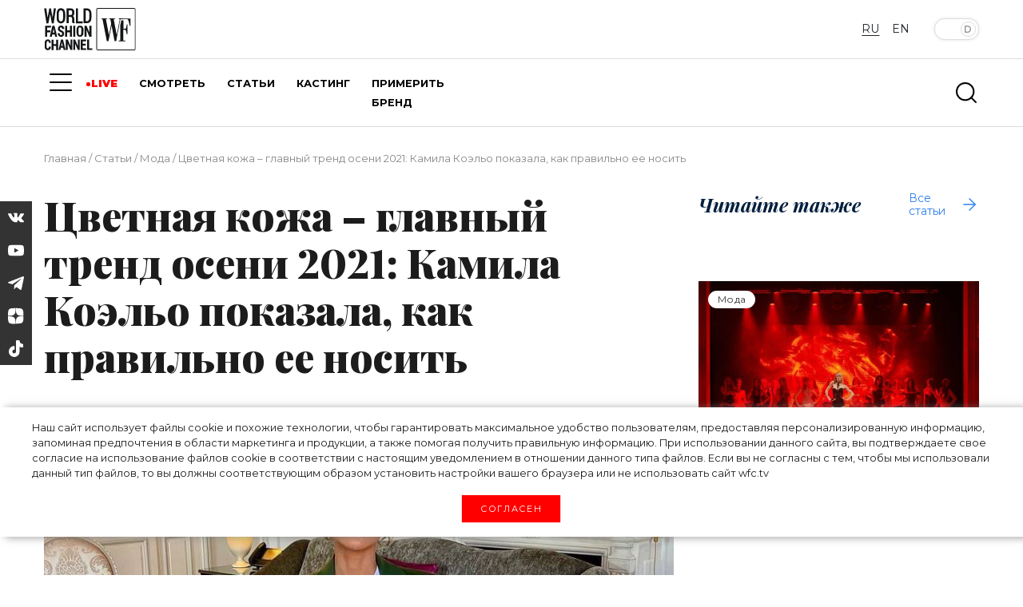

--- FILE ---
content_type: text/html; charset=utf-8
request_url: https://common-cdn.getshop.tv/lynx-player/controller/index.html?supplier=https%3A%2F%2Fwfc.tv&v=0.0.8&block_id=c6a87302-77e6-4761-b9cf-09bf813dafcf
body_size: 7
content:
<!DOCTYPE html>
<html lang="en">
  <head>
    <meta charset="utf-8" />
    <meta name="viewport" content="width=device-width,minimum-scale=1,initial-scale=1" />
    <title></title>
    <script type="module" crossorigin src="https://common-cdn.getshop.tv/lynx-player/controller/index.js"></script>
    <link rel="stylesheet" crossorigin href="https://common-cdn.getshop.tv/lynx-player/controller/style.css">
  </head>

  <body>
    <div class="rmp-container" id="rmp">
      <div class="rmp-content">
        <video class="rmp-video" playsinline muted></video>
      </div>
      <div class="rmp-overlay"></div>
    </div>
  </body>
</html>


--- FILE ---
content_type: text/css
request_url: https://wfc.tv/assets/css/mediakit.css?v=1.02
body_size: 384
content:


.post-show .post-show__content .section-for-comments,.post-show .post-show__content .section-for-comments.postInformation {margin-top:40px;margin-bottom:40px;}
.post-show .post-show__sidebar-items {margin-bottom:40px;}
.post-show .digital {
padding: 20px;
background: #fafafa;
box-shadow: inset 0 0 5px rgba(0,0,0,.3);
margin-bottom: 15px;
}
.post-show .digital h2 {	
  font-size: 1.75rem;
  font-weight: 600;
  letter-spacing: -1px;
  margin-bottom: 1.5rem;
  line-height: 1.5;
  }
.post-show .digital p {
	font-size: 1rem;
font-weight: 400;
line-height: 1.5;
}

.partners {justify-content: center;align-items: center;display: flex;}
.partners .partners__item {margin-bottom: 30px;justify-content: center;display: flex;}
.partners .partners__item img {
max-height: 60px;
}
.masonryPosts {
	margin-bottom:40px;
}
                    

--- FILE ---
content_type: application/javascript
request_url: https://wfc.tv/assets/js/wfc_embed.js
body_size: 333
content:
$(document).ready((function(){console.log("test - embed JS is included");var e=$(".jsWfcaGallery");e.length&&e.each((function(e,n){var l=$(n);elLength=l.find(" > div").length,console.log("Длина карусели: "+elLength),elLength>3&&l.owlCarousel({loop:!0,center:!1,margin:30,responsiveClass:!0,navText:["",""],responsive:{0:{items:1,nav:!0},475:{items:2,nav:!0},767:{items:3,nav:!0}}}).addClass("owl-carousel")}))}));